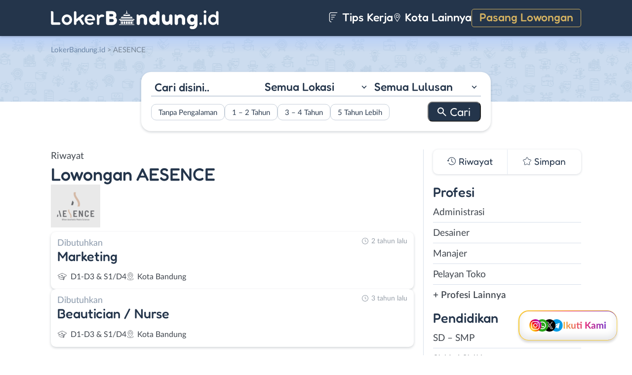

--- FILE ---
content_type: text/html; charset=UTF-8
request_url: https://www.lokerbandung.id/perusahaan/aesence/
body_size: 10531
content:
<!DOCTYPE html>
<html lang="en">
<head>
<meta http-equiv="content-type" content="text/html; charset=UTF-8"/>
<meta http-equiv="X-UA-Compatible" content="IE=edge">
<meta name="viewport" content="width=device-width, initial-scale=1.0">
<meta name="theme-color" content="#24354B">
<meta name='robots' content='index, follow, max-image-preview:large, max-snippet:-1, max-video-preview:-1'/>
<style>img:is([sizes="auto" i], [sizes^="auto," i]){contain-intrinsic-size:3000px 1500px}</style>
<title>Riwayat Lowongan Kerja Perusahaan AESENCE - LokerBandung.id</title>
<meta name="description" content="Daftar riwayat lowongan kerja perusahaan AESENCE yang pernah dipasang di LokerBandung.id ."/>
<link rel="canonical" href="https://www.lokerbandung.id/perusahaan/aesence/"/>
<meta property="og:locale" content="id_ID"/>
<meta property="og:type" content="article"/>
<meta property="og:title" content="Riwayat Lowongan Kerja Perusahaan AESENCE - LokerBandung.id"/>
<meta property="og:description" content="Daftar riwayat lowongan kerja perusahaan AESENCE yang pernah dipasang di LokerBandung.id ."/>
<meta property="og:url" content="https://www.lokerbandung.id/perusahaan/aesence/"/>
<meta property="og:site_name" content="LokerBandung.id"/>
<meta name="twitter:card" content="summary_large_image"/>
<meta name="twitter:site" content="@lokerbandungid"/>
<script type="application/ld+json" class="yoast-schema-graph">{"@context":"https://schema.org","@graph":[{"@type":"CollectionPage","@id":"https://www.lokerbandung.id/perusahaan/aesence/","url":"https://www.lokerbandung.id/perusahaan/aesence/","name":"Riwayat Lowongan Kerja Perusahaan AESENCE - LokerBandung.id","isPartOf":{"@id":"https://www.lokerbandung.id/#website"},"primaryImageOfPage":{"@id":"https://www.lokerbandung.id/perusahaan/aesence/#primaryimage"},"image":{"@id":"https://www.lokerbandung.id/perusahaan/aesence/#primaryimage"},"thumbnailUrl":"https://www.lokerbandung.id/wp-content/uploads/2024/07/AESENCE-banner_01.png","description":"Daftar riwayat lowongan kerja perusahaan AESENCE yang pernah dipasang di LokerBandung.id .","breadcrumb":{"@id":"https://www.lokerbandung.id/perusahaan/aesence/#breadcrumb"},"inLanguage":"id-ID"},{"@type":"ImageObject","inLanguage":"id-ID","@id":"https://www.lokerbandung.id/perusahaan/aesence/#primaryimage","url":"https://www.lokerbandung.id/wp-content/uploads/2024/07/AESENCE-banner_01.png","contentUrl":"https://www.lokerbandung.id/wp-content/uploads/2024/07/AESENCE-banner_01.png","width":800,"height":800,"caption":"AESENCE Banner 01"},{"@type":"BreadcrumbList","@id":"https://www.lokerbandung.id/perusahaan/aesence/#breadcrumb","itemListElement":[{"@type":"ListItem","position":1,"name":"Home","item":"https://www.lokerbandung.id/"},{"@type":"ListItem","position":2,"name":"AESENCE"}]},{"@type":"WebSite","@id":"https://www.lokerbandung.id/#website","url":"https://www.lokerbandung.id/","name":"LokerBandung.id","description":"Loker Bandung ID adalah platform informasi lowongan kerja Bandung terbaru. Lihat informasi pekerjaan terbaru di Bandung Raya untuk SMA/SMK, D3, S1.","publisher":{"@id":"https://www.lokerbandung.id/#organization"},"potentialAction":[{"@type":"SearchAction","target":{"@type":"EntryPoint","urlTemplate":"https://www.lokerbandung.id/?s={search_term_string}"},"query-input":{"@type":"PropertyValueSpecification","valueRequired":true,"valueName":"search_term_string"}}],"inLanguage":"id-ID"},{"@type":"Organization","@id":"https://www.lokerbandung.id/#organization","name":"Loker Bandung ID","url":"https://www.lokerbandung.id/","logo":{"@type":"ImageObject","inLanguage":"id-ID","@id":"https://www.lokerbandung.id/#/schema/logo/image/","url":"https://www.lokerbandung.id/wp-content/uploads/2021/01/loker-bandung.png","contentUrl":"https://www.lokerbandung.id/wp-content/uploads/2021/01/loker-bandung.png","width":512,"height":512,"caption":"Loker Bandung ID"},"image":{"@id":"https://www.lokerbandung.id/#/schema/logo/image/"},"sameAs":["https://www.facebook.com/lokerbandung.fb","https://x.com/lokerbandungid","https://www.instagram.com/lokerbandung.id/","https://www.linkedin.com/company/lokerbandungid"]}]}</script>
<link rel="manifest" href="/wp-json/pwa-for-wp/v2/pwa-manifest-json">
<link rel="apple-touch-icon" sizes="512x512" href="https://www.lokerbandung.id/wp-content/themes/loker-v2/assets/img/app/icon/bandung/LokerBandung.id-512-Icon.png">
<link rel="apple-touch-icon-precomposed" sizes="192x192" href="https://www.lokerbandung.id/wp-content/themes/loker-v2/assets/img/app/icon/bandung/LokerBandung.id-192-Icon.png">
<link rel="alternate" type="application/rss+xml" title="LokerBandung.id &raquo; Feed" href="https://www.lokerbandung.id/feed/"/>
<link rel="alternate" type="application/rss+xml" title="LokerBandung.id &raquo; Umpan Komentar" href="https://www.lokerbandung.id/comments/feed/"/>
<link rel="alternate" type="application/rss+xml" title="Umpan LokerBandung.id &raquo; AESENCE Perusahaan" href="https://www.lokerbandung.id/perusahaan/aesence/feed/"/>
<link rel="stylesheet" type="text/css" href="//www.lokerbandung.id/wp-content/cache/wpfc-minified/m1c5ekb2/2o24d.css" media="all"/>
<style id='classic-theme-styles-inline-css'>.wp-block-button__link{color:#fff;background-color:#32373c;border-radius:9999px;box-shadow:none;text-decoration:none;padding:calc(.667em + 2px) calc(1.333em + 2px);font-size:1.125em}.wp-block-file__button{background:#32373c;color:#fff;text-decoration:none}</style>
<style id='global-styles-inline-css'>:root{--wp--preset--aspect-ratio--square:1;--wp--preset--aspect-ratio--4-3:4/3;--wp--preset--aspect-ratio--3-4:3/4;--wp--preset--aspect-ratio--3-2:3/2;--wp--preset--aspect-ratio--2-3:2/3;--wp--preset--aspect-ratio--16-9:16/9;--wp--preset--aspect-ratio--9-16:9/16;--wp--preset--color--black:#000000;--wp--preset--color--cyan-bluish-gray:#abb8c3;--wp--preset--color--white:#ffffff;--wp--preset--color--pale-pink:#f78da7;--wp--preset--color--vivid-red:#cf2e2e;--wp--preset--color--luminous-vivid-orange:#ff6900;--wp--preset--color--luminous-vivid-amber:#fcb900;--wp--preset--color--light-green-cyan:#7bdcb5;--wp--preset--color--vivid-green-cyan:#00d084;--wp--preset--color--pale-cyan-blue:#8ed1fc;--wp--preset--color--vivid-cyan-blue:#0693e3;--wp--preset--color--vivid-purple:#9b51e0;--wp--preset--gradient--vivid-cyan-blue-to-vivid-purple:linear-gradient(135deg,rgba(6,147,227,1) 0%,rgb(155,81,224) 100%);--wp--preset--gradient--light-green-cyan-to-vivid-green-cyan:linear-gradient(135deg,rgb(122,220,180) 0%,rgb(0,208,130) 100%);--wp--preset--gradient--luminous-vivid-amber-to-luminous-vivid-orange:linear-gradient(135deg,rgba(252,185,0,1) 0%,rgba(255,105,0,1) 100%);--wp--preset--gradient--luminous-vivid-orange-to-vivid-red:linear-gradient(135deg,rgba(255,105,0,1) 0%,rgb(207,46,46) 100%);--wp--preset--gradient--very-light-gray-to-cyan-bluish-gray:linear-gradient(135deg,rgb(238,238,238) 0%,rgb(169,184,195) 100%);--wp--preset--gradient--cool-to-warm-spectrum:linear-gradient(135deg,rgb(74,234,220) 0%,rgb(151,120,209) 20%,rgb(207,42,186) 40%,rgb(238,44,130) 60%,rgb(251,105,98) 80%,rgb(254,248,76) 100%);--wp--preset--gradient--blush-light-purple:linear-gradient(135deg,rgb(255,206,236) 0%,rgb(152,150,240) 100%);--wp--preset--gradient--blush-bordeaux:linear-gradient(135deg,rgb(254,205,165) 0%,rgb(254,45,45) 50%,rgb(107,0,62) 100%);--wp--preset--gradient--luminous-dusk:linear-gradient(135deg,rgb(255,203,112) 0%,rgb(199,81,192) 50%,rgb(65,88,208) 100%);--wp--preset--gradient--pale-ocean:linear-gradient(135deg,rgb(255,245,203) 0%,rgb(182,227,212) 50%,rgb(51,167,181) 100%);--wp--preset--gradient--electric-grass:linear-gradient(135deg,rgb(202,248,128) 0%,rgb(113,206,126) 100%);--wp--preset--gradient--midnight:linear-gradient(135deg,rgb(2,3,129) 0%,rgb(40,116,252) 100%);--wp--preset--font-size--small:13px;--wp--preset--font-size--medium:20px;--wp--preset--font-size--large:36px;--wp--preset--font-size--x-large:42px;--wp--preset--spacing--20:0.44rem;--wp--preset--spacing--30:0.67rem;--wp--preset--spacing--40:1rem;--wp--preset--spacing--50:1.5rem;--wp--preset--spacing--60:2.25rem;--wp--preset--spacing--70:3.38rem;--wp--preset--spacing--80:5.06rem;--wp--preset--shadow--natural:6px 6px 9px rgba(0, 0, 0, 0.2);--wp--preset--shadow--deep:12px 12px 50px rgba(0, 0, 0, 0.4);--wp--preset--shadow--sharp:6px 6px 0px rgba(0, 0, 0, 0.2);--wp--preset--shadow--outlined:6px 6px 0px -3px rgba(255, 255, 255, 1), 6px 6px rgba(0, 0, 0, 1);--wp--preset--shadow--crisp:6px 6px 0px rgba(0, 0, 0, 1);}:where(.is-layout-flex){gap:0.5em;}:where(.is-layout-grid){gap:0.5em;}body .is-layout-flex{display:flex;}.is-layout-flex{flex-wrap:wrap;align-items:center;}.is-layout-flex > :is(*, div){margin:0;}body .is-layout-grid{display:grid;}.is-layout-grid > :is(*, div){margin:0;}:where(.wp-block-columns.is-layout-flex){gap:2em;}:where(.wp-block-columns.is-layout-grid){gap:2em;}:where(.wp-block-post-template.is-layout-flex){gap:1.25em;}:where(.wp-block-post-template.is-layout-grid){gap:1.25em;}.has-black-color{color:var(--wp--preset--color--black) !important;}.has-cyan-bluish-gray-color{color:var(--wp--preset--color--cyan-bluish-gray) !important;}.has-white-color{color:var(--wp--preset--color--white) !important;}.has-pale-pink-color{color:var(--wp--preset--color--pale-pink) !important;}.has-vivid-red-color{color:var(--wp--preset--color--vivid-red) !important;}.has-luminous-vivid-orange-color{color:var(--wp--preset--color--luminous-vivid-orange) !important;}.has-luminous-vivid-amber-color{color:var(--wp--preset--color--luminous-vivid-amber) !important;}.has-light-green-cyan-color{color:var(--wp--preset--color--light-green-cyan) !important;}.has-vivid-green-cyan-color{color:var(--wp--preset--color--vivid-green-cyan) !important;}.has-pale-cyan-blue-color{color:var(--wp--preset--color--pale-cyan-blue) !important;}.has-vivid-cyan-blue-color{color:var(--wp--preset--color--vivid-cyan-blue) !important;}.has-vivid-purple-color{color:var(--wp--preset--color--vivid-purple) !important;}.has-black-background-color{background-color:var(--wp--preset--color--black) !important;}.has-cyan-bluish-gray-background-color{background-color:var(--wp--preset--color--cyan-bluish-gray) !important;}.has-white-background-color{background-color:var(--wp--preset--color--white) !important;}.has-pale-pink-background-color{background-color:var(--wp--preset--color--pale-pink) !important;}.has-vivid-red-background-color{background-color:var(--wp--preset--color--vivid-red) !important;}.has-luminous-vivid-orange-background-color{background-color:var(--wp--preset--color--luminous-vivid-orange) !important;}.has-luminous-vivid-amber-background-color{background-color:var(--wp--preset--color--luminous-vivid-amber) !important;}.has-light-green-cyan-background-color{background-color:var(--wp--preset--color--light-green-cyan) !important;}.has-vivid-green-cyan-background-color{background-color:var(--wp--preset--color--vivid-green-cyan) !important;}.has-pale-cyan-blue-background-color{background-color:var(--wp--preset--color--pale-cyan-blue) !important;}.has-vivid-cyan-blue-background-color{background-color:var(--wp--preset--color--vivid-cyan-blue) !important;}.has-vivid-purple-background-color{background-color:var(--wp--preset--color--vivid-purple) !important;}.has-black-border-color{border-color:var(--wp--preset--color--black) !important;}.has-cyan-bluish-gray-border-color{border-color:var(--wp--preset--color--cyan-bluish-gray) !important;}.has-white-border-color{border-color:var(--wp--preset--color--white) !important;}.has-pale-pink-border-color{border-color:var(--wp--preset--color--pale-pink) !important;}.has-vivid-red-border-color{border-color:var(--wp--preset--color--vivid-red) !important;}.has-luminous-vivid-orange-border-color{border-color:var(--wp--preset--color--luminous-vivid-orange) !important;}.has-luminous-vivid-amber-border-color{border-color:var(--wp--preset--color--luminous-vivid-amber) !important;}.has-light-green-cyan-border-color{border-color:var(--wp--preset--color--light-green-cyan) !important;}.has-vivid-green-cyan-border-color{border-color:var(--wp--preset--color--vivid-green-cyan) !important;}.has-pale-cyan-blue-border-color{border-color:var(--wp--preset--color--pale-cyan-blue) !important;}.has-vivid-cyan-blue-border-color{border-color:var(--wp--preset--color--vivid-cyan-blue) !important;}.has-vivid-purple-border-color{border-color:var(--wp--preset--color--vivid-purple) !important;}.has-vivid-cyan-blue-to-vivid-purple-gradient-background{background:var(--wp--preset--gradient--vivid-cyan-blue-to-vivid-purple) !important;}.has-light-green-cyan-to-vivid-green-cyan-gradient-background{background:var(--wp--preset--gradient--light-green-cyan-to-vivid-green-cyan) !important;}.has-luminous-vivid-amber-to-luminous-vivid-orange-gradient-background{background:var(--wp--preset--gradient--luminous-vivid-amber-to-luminous-vivid-orange) !important;}.has-luminous-vivid-orange-to-vivid-red-gradient-background{background:var(--wp--preset--gradient--luminous-vivid-orange-to-vivid-red) !important;}.has-very-light-gray-to-cyan-bluish-gray-gradient-background{background:var(--wp--preset--gradient--very-light-gray-to-cyan-bluish-gray) !important;}.has-cool-to-warm-spectrum-gradient-background{background:var(--wp--preset--gradient--cool-to-warm-spectrum) !important;}.has-blush-light-purple-gradient-background{background:var(--wp--preset--gradient--blush-light-purple) !important;}.has-blush-bordeaux-gradient-background{background:var(--wp--preset--gradient--blush-bordeaux) !important;}.has-luminous-dusk-gradient-background{background:var(--wp--preset--gradient--luminous-dusk) !important;}.has-pale-ocean-gradient-background{background:var(--wp--preset--gradient--pale-ocean) !important;}.has-electric-grass-gradient-background{background:var(--wp--preset--gradient--electric-grass) !important;}.has-midnight-gradient-background{background:var(--wp--preset--gradient--midnight) !important;}.has-small-font-size{font-size:var(--wp--preset--font-size--small) !important;}.has-medium-font-size{font-size:var(--wp--preset--font-size--medium) !important;}.has-large-font-size{font-size:var(--wp--preset--font-size--large) !important;}.has-x-large-font-size{font-size:var(--wp--preset--font-size--x-large) !important;}:where(.wp-block-post-template.is-layout-flex){gap:1.25em;}:where(.wp-block-post-template.is-layout-grid){gap:1.25em;}:where(.wp-block-columns.is-layout-flex){gap:2em;}:where(.wp-block-columns.is-layout-grid){gap:2em;}:root :where(.wp-block-pullquote){font-size:1.5em;line-height:1.6;}</style>
<link rel="stylesheet" type="text/css" href="//www.lokerbandung.id/wp-content/cache/wpfc-minified/lxu2v3g8/2o24d.css" media="all"/>
<link rel="https://api.w.org/" href="https://www.lokerbandung.id/wp-json/"/><link rel="alternate" title="JSON" type="application/json" href="https://www.lokerbandung.id/wp-json/wp/v2/perusahaan/3496"/><link rel="EditURI" type="application/rsd+xml" title="RSD" href="https://www.lokerbandung.id/xmlrpc.php?rsd"/>
<meta name="generator" content="WordPress 6.8.3"/>
<style>.recentcomments a{display:inline !important;padding:0 !important;margin:0 !important;}</style><link rel="icon" href="https://www.lokerbandung.id/wp-content/uploads/2021/01/cropped-loker-bandung-icon-150x150.png" sizes="32x32"/>
<link rel="icon" href="https://www.lokerbandung.id/wp-content/uploads/2021/01/cropped-loker-bandung-icon-300x300.png" sizes="192x192"/>
<meta name="msapplication-TileImage" content="https://www.lokerbandung.id/wp-content/uploads/2021/01/cropped-loker-bandung-icon-300x300.png"/>
<meta name="pwaforwp" content="wordpress-plugin"/>
<meta name="theme-color" content="#24354B">
<meta name="apple-mobile-web-app-title" content="Loker Bandung">
<meta name="application-name" content="Loker Bandung">
<meta name="apple-mobile-web-app-capable" content="yes">
<meta name="apple-mobile-web-app-status-bar-style" content="default">
<meta name="mobile-web-app-capable" content="yes">
<meta name="apple-touch-fullscreen" content="yes">
<link rel="apple-touch-icon" sizes="192x192" href="https://www.lokerbandung.id/wp-content/themes/loker-v2/assets/img/app/icon/bandung/LokerBandung.id-192-Icon.png">
<link rel="apple-touch-icon" sizes="512x512" href="https://www.lokerbandung.id/wp-content/themes/loker-v2/assets/img/app/splash-screen/LokerBandung.id-Splash-Screen-512.png">
</head>
<body class="tax-perusahaan term-aesence term-3496 wp-theme-loker-v2">
<header>
<div class="inner">
<div id="logo" class="bandung"> <a href="https://www.lokerbandung.id/" data-wpel-link="internal"> <img src="https://www.lokerbandung.id/wp-content/themes/loker-v2/assets/img/logo/header/loker-bandung.svg" alt="Loker Bandung - Lowongan Kerja Bandung"> </a></div><div id="main-menu">
<div class="menu-main-menu-container"><ul id="menu-main-menu" class="menu"><li id="menu-item-5" class="artikel menu-item menu-item-type-custom menu-item-object-custom menu-item-5"><a href="https://www.lokerbandung.id/artikel/" data-wpel-link="internal"><i></i> Tips Kerja</a></li> <li id="menu-item-12207" class="kota-lain menu-item menu-item-type-custom menu-item-object-custom menu-item-12207"><a href="#"><span class="link"><i></i> Kota Lainnya</span></a></li> <li id="menu-item-7" class="pasang-lowongan menu-item menu-item-type-custom menu-item-object-custom menu-item-7"><a rel="nofollow" href="https://www.lokerbandung.id/pasang/" data-wpel-link="internal">Pasang Lowongan</a></li> </ul></div></div><div class="mobile-menu"> <span></span> <span></span> <span></span> <span></span></div></div></header>
<main>
<div id="hero">
<div class="inner">
<div class="breadcumbs-container">
<div class="breadcrumbs" typeof="BreadcrumbList" vocab="http://schema.org/"> <span property="itemListElement" typeof="ListItem"><a property="item" typeof="WebPage" title="Loker Bandung" href="https://www.lokerbandung.id" class="home" data-wpel-link="internal"><span property="name">LokerBandung.id</span></a><meta property="position" content="1"></span> &gt; <span property="itemListElement" typeof="ListItem"><span property="name">AESENCE</span><meta property="position" content="2"></span></div></div><div id="search-block"> <form data-sf-form-id='249' data-is-rtl='0' data-maintain-state='' data-results-url='https://www.lokerbandung.id/?sfid=249' data-ajax-form-url='https://www.lokerbandung.id/?sfid=249&amp;sf_action=get_data&amp;sf_data=form' data-display-result-method='archive' data-use-history-api='1' data-template-loaded='0' data-lang-code='id' data-ajax='0' data-init-paged='1' data-auto-update='' action='https://www.lokerbandung.id/?sfid=249' method='post' class='searchandfilter' id='search-filter-form-249' autocomplete='off' data-instance-count='1'><ul><li class="sf-field-search" data-sf-field-name="search" data-sf-field-type="search" data-sf-field-input-type=""> <label> <input placeholder="Cari disini.." name="_sf_search[]" class="sf-input-text" type="text" value="" title=""></label> </li><li class="sf-field-taxonomy-lokasi" data-sf-field-name="_sft_lokasi" data-sf-field-type="taxonomy" data-sf-field-input-type="select"> <label> <select name="_sft_lokasi[]" class="sf-input-select" title=""> <option class="sf-level-0 sf-item-0 sf-option-active" selected="selected" data-sf-count="0" data-sf-depth="0" value="">Semua Lokasi</option> <option class="sf-level-0 sf-item-10" data-sf-count="9703" data-sf-depth="0" value="kota-bandung">Kota Bandung</option> <option class="sf-level-0 sf-item-11" data-sf-count="1302" data-sf-depth="0" value="kabupaten-bandung">Kab. Bandung</option> <option class="sf-level-0 sf-item-12" data-sf-count="768" data-sf-depth="0" value="bandung-barat">Bandung Barat</option> <option class="sf-level-0 sf-item-13" data-sf-count="897" data-sf-depth="0" value="cimahi">Cimahi</option> <option class="sf-level-0 sf-item-14" data-sf-count="447" data-sf-depth="0" value="sumedang">Sumedang</option> <option class="sf-level-0 sf-item-153" data-sf-count="683" data-sf-depth="0" value="luar-bandung-raya">Luar Bandung Raya</option> <option class="sf-level-0 sf-item-4786" data-sf-count="85" data-sf-depth="0" value="bebas-remote-work">Bebas (Remote Work)</option> </select></label> </li><li class="sf-field-taxonomy-pendidikan" data-sf-field-name="_sft_pendidikan" data-sf-field-type="taxonomy" data-sf-field-input-type="select"> <label> <select name="_sft_pendidikan[]" class="sf-input-select" title=""> <option class="sf-level-0 sf-item-0 sf-option-active" selected="selected" data-sf-count="0" data-sf-depth="0" value="">Semua Lulusan</option> <option class="sf-level-0 sf-item-100" data-sf-count="396" data-sf-depth="0" value="sd-smp">SD &#8211; SMP</option> <option class="sf-level-0 sf-item-101" data-sf-count="9262" data-sf-depth="0" value="sma-smk">SMA / SMK</option> <option class="sf-level-0 sf-item-102" data-sf-count="4850" data-sf-depth="0" value="d1-d3">D1 &#8211; D3</option> <option class="sf-level-0 sf-item-103" data-sf-count="5479" data-sf-depth="0" value="s1-d4">S1 / D4</option> <option class="sf-level-0 sf-item-263" data-sf-count="129" data-sf-depth="0" value="s2-profesi">S2 / Profesi</option> <option class="sf-level-0 sf-item-5386" data-sf-count="635" data-sf-depth="0" value="s1">S1</option> </select></label> </li><li class="sf-field-taxonomy-pengalaman-kerja" data-sf-field-name="_sft_pengalaman-kerja" data-sf-field-type="taxonomy" data-sf-field-input-type="checkbox"> <ul data-operator="or"> <li class="sf-level-0 sf-item-5334" data-sf-count="1883" data-sf-depth="0"><input class="sf-input-checkbox" type="checkbox" value="tanpa-pengalaman" name="_sft_pengalaman-kerja[]" id="sf-input-fc84ea250b89b4c8b0dd930081f7119b"><label class="sf-label-checkbox" for="sf-input-fc84ea250b89b4c8b0dd930081f7119b">Tanpa Pengalaman</label></li><li class="sf-level-0 sf-item-5335" data-sf-count="2823" data-sf-depth="0"><input class="sf-input-checkbox" type="checkbox" value="1-2-tahun" name="_sft_pengalaman-kerja[]" id="sf-input-be63f1d6abb9c460e69bb317fd129bff"><label class="sf-label-checkbox" for="sf-input-be63f1d6abb9c460e69bb317fd129bff">1 &#8211; 2 Tahun</label></li><li class="sf-level-0 sf-item-5336" data-sf-count="288" data-sf-depth="0"><input class="sf-input-checkbox" type="checkbox" value="3-4-tahun" name="_sft_pengalaman-kerja[]" id="sf-input-8063e5b913b643614f3ea037e8331ead"><label class="sf-label-checkbox" for="sf-input-8063e5b913b643614f3ea037e8331ead">3 &#8211; 4 Tahun</label></li><li class="sf-level-0 sf-item-5337" data-sf-count="57" data-sf-depth="0"><input class="sf-input-checkbox" type="checkbox" value="5-tahun-lebih" name="_sft_pengalaman-kerja[]" id="sf-input-a871d5aae10504dc66eec08b8c902f65"><label class="sf-label-checkbox" for="sf-input-a871d5aae10504dc66eec08b8c902f65">5 Tahun Lebih</label></li> </ul> </li><li class="sf-field-submit" data-sf-field-name="submit" data-sf-field-type="submit" data-sf-field-input-type=""><input type="submit" name="_sf_submit" value="Cari"></li></ul></form></div></div></div><div id="loker-container">
<div id="loker-archive">
<div class="company-info">
<div class="heading"> <span class="sub-heading">Riwayat </span> <h1><span class="sub-heading">Lowongan</span> <span class="main-heading">AESENCE</span></h1></div><div class="img-perusahaan"> <img width="100" height="87" src="https://www.lokerbandung.id/wp-content/uploads/2024/07/Lowongan-Kerja-di-AESENCE-100x87.png" class="attachment-thumb100 size-thumb100" alt="Loker AESENCE" decoding="async"/></div></div><div class="loker-list">
<div class="loker-item hoverable">
<a href="https://www.lokerbandung.id/lowongan/marketing-di-aesence/" target="_blank" title="Lowongan Kerja Marketing di AESENCE - Bandung" data-wpel-link="internal">
<div class="loker-right">
<div class="bth">Dibutuhkan</div><h3>Marketing                                    </h3>
<ul class="row-2">
<li class="pendidikan">D1-D3 & S1/D4</li>
<li class="lokasi">Kota Bandung</li>
</ul>
<div class="waktu">2 tahun lalu</div></div></a></div><div class="loker-item hoverable">
<a href="https://www.lokerbandung.id/lowongan/beautician-nurse-di-aesence/" target="_blank" title="Lowongan Kerja Beautician / Nurse di AESENCE - Bandung" data-wpel-link="internal">
<div class="loker-right">
<div class="bth">Dibutuhkan</div><h3>Beautician / Nurse                                    </h3>
<ul class="row-2">
<li class="pendidikan">D1-D3 & S1/D4</li>
<li class="lokasi">Kota Bandung</li>
</ul>
<div class="waktu">3 tahun lalu</div></div></a></div></div><div class="page-load-status"> <span class="infinite-scroll-request"></span></div><div class="navigation">
<div class="left"></div><div class="right"></div></div></div><div id="sidebar"><div id="search-widget" class="scroll"></div><div id="lokerHistory-block"> <ul> <li class="riwayat">Riwayat</li> <li class="simpan">Simpan</li> </ul></div><div id="catMenu-block">
<h4 class="active">Profesi</h4>
<div class="menu-list active">
<div class="menu-menu-profesi-container"><ul id="menu-menu-profesi" class="menu"><li id="menu-item-2161" class="menu-item menu-item-type-taxonomy menu-item-object-profesi menu-item-2161"><a href="https://www.lokerbandung.id/profesi/administrasi/" data-wpel-link="internal">Administrasi</a></li> <li id="menu-item-2162" class="menu-item menu-item-type-taxonomy menu-item-object-profesi menu-item-2162"><a href="https://www.lokerbandung.id/profesi/desainer/" data-wpel-link="internal">Desainer</a></li> <li id="menu-item-2163" class="menu-item menu-item-type-taxonomy menu-item-object-profesi menu-item-2163"><a href="https://www.lokerbandung.id/profesi/manajer/" data-wpel-link="internal">Manajer</a></li> <li id="menu-item-2164" class="menu-item menu-item-type-taxonomy menu-item-object-profesi menu-item-2164"><a href="https://www.lokerbandung.id/profesi/pelayan-toko/" data-wpel-link="internal">Pelayan Toko</a></li> <li id="menu-item-19" class="profesi-lain menu-item menu-item-type-custom menu-item-object-custom menu-item-19"><a href="#">+ Profesi Lainnya</a></li> </ul></div></div><h4>Pendidikan</h4>
<div class="menu-list">
<div class="menu-menu-pendidikan-container"><ul id="menu-menu-pendidikan" class="menu"><li id="menu-item-1178" class="menu-item menu-item-type-taxonomy menu-item-object-pendidikan menu-item-1178"><a href="https://www.lokerbandung.id/pendidikan/sd-smp/" title="Loker SD &#8211; SMP Bandung" data-wpel-link="internal">SD &#8211; SMP</a></li> <li id="menu-item-1177" class="menu-item menu-item-type-taxonomy menu-item-object-pendidikan menu-item-1177"><a href="https://www.lokerbandung.id/pendidikan/sma-smk/" title="Loker SMA / SMK Bandung" data-wpel-link="internal">SMA / SMK</a></li> <li id="menu-item-1175" class="menu-item menu-item-type-taxonomy menu-item-object-pendidikan menu-item-1175"><a href="https://www.lokerbandung.id/pendidikan/d1-d3/" title="Loker D1 &#8211; D3 Bandung" data-wpel-link="internal">D1 &#8211; D3</a></li> <li id="menu-item-1176" class="menu-item menu-item-type-taxonomy menu-item-object-pendidikan menu-item-1176"><a href="https://www.lokerbandung.id/pendidikan/s1-d4/" title="Loker S1 / D4 Bandung" data-wpel-link="internal">S1 / D4</a></li> <li id="menu-item-2236" class="menu-item menu-item-type-taxonomy menu-item-object-pendidikan menu-item-2236"><a href="https://www.lokerbandung.id/pendidikan/s2-profesi/" title="Loker S2 / Profesi Bandung" data-wpel-link="internal">S2 / Profesi</a></li> </ul></div></div><h4>Pengalaman</h4>
<div class="menu-list">
<div class="menu-pengalaman-kerja-container"><ul id="menu-pengalaman-kerja" class="menu"><li id="menu-item-49112" class="menu-item menu-item-type-taxonomy menu-item-object-pengalaman-kerja menu-item-49112"><a href="https://www.lokerbandung.id/pengalaman-kerja/tanpa-pengalaman/" data-wpel-link="internal">Tanpa Pengalaman</a></li> <li id="menu-item-49109" class="menu-item menu-item-type-taxonomy menu-item-object-pengalaman-kerja menu-item-49109"><a href="https://www.lokerbandung.id/pengalaman-kerja/1-2-tahun/" data-wpel-link="internal">1 &#8211; 2 Tahun</a></li> <li id="menu-item-49110" class="menu-item menu-item-type-taxonomy menu-item-object-pengalaman-kerja menu-item-49110"><a href="https://www.lokerbandung.id/pengalaman-kerja/3-4-tahun/" data-wpel-link="internal">3 &#8211; 4 Tahun</a></li> <li id="menu-item-49111" class="menu-item menu-item-type-taxonomy menu-item-object-pengalaman-kerja menu-item-49111"><a href="https://www.lokerbandung.id/pengalaman-kerja/5-tahun-lebih/" data-wpel-link="internal">5 Tahun Lebih</a></li> </ul></div></div><h4>Lokasi</h4>
<div class="menu-list">
<div class="menu-menu-lokasi-container"><ul id="menu-menu-lokasi" class="menu"><li id="menu-item-1967" class="menu-item menu-item-type-taxonomy menu-item-object-lokasi menu-item-1967"><a href="https://www.lokerbandung.id/lokasi/kota-bandung/" title="Loker Kota Bandung" data-wpel-link="internal">Kota Bandung</a></li> <li id="menu-item-1966" class="menu-item menu-item-type-taxonomy menu-item-object-lokasi menu-item-1966"><a href="https://www.lokerbandung.id/lokasi/kabupaten-bandung/" title="Loker Kabupaten Bandung" data-wpel-link="internal">Kab. Bandung</a></li> <li id="menu-item-1969" class="menu-item menu-item-type-taxonomy menu-item-object-lokasi menu-item-1969"><a href="https://www.lokerbandung.id/lokasi/bandung-barat/" title="Loker Bandung Barat" data-wpel-link="internal">Bandung Barat</a></li> <li id="menu-item-1968" class="menu-item menu-item-type-taxonomy menu-item-object-lokasi menu-item-1968"><a href="https://www.lokerbandung.id/lokasi/cimahi/" title="Loker Cimahi" data-wpel-link="internal">Cimahi</a></li> <li id="menu-item-1970" class="menu-item menu-item-type-taxonomy menu-item-object-lokasi menu-item-1970"><a href="https://www.lokerbandung.id/lokasi/sumedang/" title="Loker Sumedang" data-wpel-link="internal">Sumedang</a></li> <li id="menu-item-47697" class="lokasi-lain menu-item menu-item-type-custom menu-item-object-custom menu-item-47697"><a href="#">+ Lokasi Lainnya</a></li> </ul></div></div></div></div></div><div id="profesi-overlay">
<div class="box">
<input type="text" id="cariProfesi" placeholder="Cari disini..">
<div class="content custom-scrollbar"> <ul id="profesi-list"> <li> <a href="https://www.lokerbandung.id/profesi/administrasi" data-wpel-link="internal">Administrasi </a> </li> <li> <a href="https://www.lokerbandung.id/profesi/ahli-gizi" data-wpel-link="internal">Ahli Gizi </a> </li> <li> <a href="https://www.lokerbandung.id/profesi/ahli-kecantikan" data-wpel-link="internal">Ahli Kecantikan </a> </li> <li> <a href="https://www.lokerbandung.id/profesi/analis-peneliti" data-wpel-link="internal">Analis / Peneliti </a> </li> <li> <a href="https://www.lokerbandung.id/profesi/animator" data-wpel-link="internal">Animator </a> </li> <li> <a href="https://www.lokerbandung.id/profesi/apoteker" data-wpel-link="internal">Apoteker </a> </li> <li> <a href="https://www.lokerbandung.id/profesi/arsitek" data-wpel-link="internal">Arsitek </a> </li> <li> <a href="https://www.lokerbandung.id/profesi/asisten" data-wpel-link="internal">Asisten </a> </li> <li> <a href="https://www.lokerbandung.id/profesi/baker" data-wpel-link="internal">Baker </a> </li> <li> <a href="https://www.lokerbandung.id/profesi/barista" data-wpel-link="internal">Barista </a> </li> <li> <a href="https://www.lokerbandung.id/profesi/bartender" data-wpel-link="internal">Bartender </a> </li> <li> <a href="https://www.lokerbandung.id/profesi/bidan" data-wpel-link="internal">Bidan </a> </li> <li> <a href="https://www.lokerbandung.id/profesi/desainer" data-wpel-link="internal">Desainer </a> </li> <li> <a href="https://www.lokerbandung.id/profesi/distributor" data-wpel-link="internal">Distributor </a> </li> <li> <a href="https://www.lokerbandung.id/profesi/dokter" data-wpel-link="internal">Dokter </a> </li> <li> <a href="https://www.lokerbandung.id/profesi/dokter-hewan" data-wpel-link="internal">Dokter Hewan </a> </li> <li> <a href="https://www.lokerbandung.id/profesi/fasilitator" data-wpel-link="internal">Fasilitator </a> </li> <li> <a href="https://www.lokerbandung.id/profesi/fotografer" data-wpel-link="internal">Fotografer </a> </li> <li> <a href="https://www.lokerbandung.id/profesi/helper" data-wpel-link="internal">Helper </a> </li> <li> <a href="https://www.lokerbandung.id/profesi/it-programmer" data-wpel-link="internal">IT / Programmer </a> </li> <li> <a href="https://www.lokerbandung.id/profesi/karyawan-cuci" data-wpel-link="internal">Karyawan Cuci </a> </li> <li> <a href="https://www.lokerbandung.id/profesi/karyawan-laundry" data-wpel-link="internal">Karyawan Laundry </a> </li> <li> <a href="https://www.lokerbandung.id/profesi/kasir" data-wpel-link="internal">Kasir </a> </li> <li> <a href="https://www.lokerbandung.id/profesi/koki" data-wpel-link="internal">Koki </a> </li> <li> <a href="https://www.lokerbandung.id/profesi/konsultan" data-wpel-link="internal">Konsultan </a> </li> <li> <a href="https://www.lokerbandung.id/profesi/konten-kreator" data-wpel-link="internal">Konten Kreator </a> </li> <li> <a href="https://www.lokerbandung.id/profesi/kurir" data-wpel-link="internal">Kurir </a> </li> <li> <a href="https://www.lokerbandung.id/profesi/leader" data-wpel-link="internal">Leader </a> </li> <li> <a href="https://www.lokerbandung.id/profesi/management-trainee" data-wpel-link="internal">Management Trainee (MT) </a> </li> <li> <a href="https://www.lokerbandung.id/profesi/manajer" data-wpel-link="internal">Manajer </a> </li> <li> <a href="https://www.lokerbandung.id/profesi/marketing" data-wpel-link="internal">Marketing </a> </li> <li> <a href="https://www.lokerbandung.id/profesi/mekanik-montir" data-wpel-link="internal">Mekanik / Montir </a> </li> <li> <a href="https://www.lokerbandung.id/profesi/merchandiser" data-wpel-link="internal">Merchandiser </a> </li> <li> <a href="https://www.lokerbandung.id/profesi/model" data-wpel-link="internal">Model </a> </li> <li> <a href="https://www.lokerbandung.id/profesi/operator-mesin" data-wpel-link="internal">Operator Mesin </a> </li> <li> <a href="https://www.lokerbandung.id/profesi/pelatih" data-wpel-link="internal">Pelatih </a> </li> <li> <a href="https://www.lokerbandung.id/profesi/pelayan-restoran" data-wpel-link="internal">Pelayan Restoran </a> </li> <li> <a href="https://www.lokerbandung.id/profesi/pelayan-toko" data-wpel-link="internal">Pelayan Toko </a> </li> <li> <a href="https://www.lokerbandung.id/profesi/pelayanan-pelanggan" data-wpel-link="internal">Pelayanan Pelanggan </a> </li> <li> <a href="https://www.lokerbandung.id/profesi/pemandu-wisata" data-wpel-link="internal">Pemandu Wisata </a> </li> <li> <a href="https://www.lokerbandung.id/profesi/pembantu-rumah-tangga" data-wpel-link="internal">Pembantu Rumah Tangga </a> </li> <li> <a href="https://www.lokerbandung.id/profesi/pembawa-acara" data-wpel-link="internal">Pembawa Acara </a> </li> <li> <a href="https://www.lokerbandung.id/profesi/penerjemah" data-wpel-link="internal">Penerjemah </a> </li> <li> <a href="https://www.lokerbandung.id/profesi/pengasuh-anak-bayi" data-wpel-link="internal">Pengasuh Anak / Bayi </a> </li> <li> <a href="https://www.lokerbandung.id/profesi/penjahit" data-wpel-link="internal">Penjahit </a> </li> <li> <a href="https://www.lokerbandung.id/profesi/penulis" data-wpel-link="internal">Penulis </a> </li> <li> <a href="https://www.lokerbandung.id/profesi/penyunting-foto-video" data-wpel-link="internal">Penyunting Foto / Video </a> </li> <li> <a href="https://www.lokerbandung.id/profesi/perawat" data-wpel-link="internal">Perawat </a> </li> <li> <a href="https://www.lokerbandung.id/profesi/periklanan" data-wpel-link="internal">Periklanan </a> </li> <li> <a href="https://www.lokerbandung.id/profesi/person-in-charge-pic" data-wpel-link="internal">Person in Charge (PIC) </a> </li> <li> <a href="https://www.lokerbandung.id/profesi/pertanian-perikanan" data-wpel-link="internal">Pertanian / Perikanan </a> </li> <li> <a href="https://www.lokerbandung.id/profesi/petugas-keamanan" data-wpel-link="internal">Petugas Keamanan </a> </li> <li> <a href="https://www.lokerbandung.id/profesi/petugas-kebersihan" data-wpel-link="internal">Petugas Kebersihan </a> </li> <li> <a href="https://www.lokerbandung.id/profesi/pramugari" data-wpel-link="internal">Pramugari </a> </li> <li> <a href="https://www.lokerbandung.id/profesi/psikolog" data-wpel-link="internal">Psikolog </a> </li> <li> <a href="https://www.lokerbandung.id/profesi/pustakawan" data-wpel-link="internal">Pustakawan </a> </li> <li> <a href="https://www.lokerbandung.id/profesi/radiografer" data-wpel-link="internal">Radiografer </a> </li> <li> <a href="https://www.lokerbandung.id/profesi/sales" data-wpel-link="internal">Sales </a> </li> <li> <a href="https://www.lokerbandung.id/profesi/sekertaris" data-wpel-link="internal">Sekertaris </a> </li> <li> <a href="https://www.lokerbandung.id/profesi/seniman" data-wpel-link="internal">Seniman </a> </li> <li> <a href="https://www.lokerbandung.id/profesi/social-media-officer" data-wpel-link="internal">Social Media Officer </a> </li> <li> <a href="https://www.lokerbandung.id/profesi/sopir-pengemudi" data-wpel-link="internal">Sopir / Pengemudi </a> </li> <li> <a href="https://www.lokerbandung.id/profesi/sponsorship-fundraiser" data-wpel-link="internal">Sponsorship / Fundraiser </a> </li> <li> <a href="https://www.lokerbandung.id/profesi/staf-dapur" data-wpel-link="internal">Staf Dapur </a> </li> <li> <a href="https://www.lokerbandung.id/profesi/staf-entri-data" data-wpel-link="internal">Staf Entri Data </a> </li> <li> <a href="https://www.lokerbandung.id/profesi/staf-event" data-wpel-link="internal">Staf Event </a> </li> <li> <a href="https://www.lokerbandung.id/profesi/staf-exim" data-wpel-link="internal">Staf Exim </a> </li> <li> <a href="https://www.lokerbandung.id/profesi/staf-gudang" data-wpel-link="internal">Staf Gudang </a> </li> <li> <a href="https://www.lokerbandung.id/profesi/staf-hotel" data-wpel-link="internal">Staf Hotel </a> </li> <li> <a href="https://www.lokerbandung.id/profesi/staf-hrd" data-wpel-link="internal">Staf HRD </a> </li> <li> <a href="https://www.lokerbandung.id/profesi/staf-hubungan-luar" data-wpel-link="internal">Staf Hubungan Luar </a> </li> <li> <a href="https://www.lokerbandung.id/profesi/staf-hukum" data-wpel-link="internal">Staf Hukum </a> </li> <li> <a href="https://www.lokerbandung.id/profesi/staf-infrastruktur" data-wpel-link="internal">Staf Infrastruktur </a> </li> <li> <a href="https://www.lokerbandung.id/profesi/staf-k3" data-wpel-link="internal">Staf K3 </a> </li> <li> <a href="https://www.lokerbandung.id/profesi/staf-keuangan" data-wpel-link="internal">Staf Keuangan </a> </li> <li> <a href="https://www.lokerbandung.id/profesi/staf-kreasi" data-wpel-link="internal">Staf Kreasi </a> </li> <li> <a href="https://www.lokerbandung.id/profesi/staf-lapangan-site-engineer" data-wpel-link="internal">Staf Lapangan / Site Engineer </a> </li> <li> <a href="https://www.lokerbandung.id/profesi/staf-logistik" data-wpel-link="internal">Staf Logistik </a> </li> <li> <a href="https://www.lokerbandung.id/profesi/staf-operasional" data-wpel-link="internal">Staf Operasional </a> </li> <li> <a href="https://www.lokerbandung.id/profesi/staf-packaging-finishing" data-wpel-link="internal">Staf Packaging / Finishing </a> </li> <li> <a href="https://www.lokerbandung.id/profesi/staf-pembelian" data-wpel-link="internal">Staf Pembelian </a> </li> <li> <a href="https://www.lokerbandung.id/profesi/staf-pengembangan-bisnis" data-wpel-link="internal">Staf Pengembangan Bisnis </a> </li> <li> <a href="https://www.lokerbandung.id/profesi/staf-percetakan" data-wpel-link="internal">Staf Percetakan </a> </li> <li> <a href="https://www.lokerbandung.id/profesi/staf-perencanaan" data-wpel-link="internal">Staf Perencanaan </a> </li> <li> <a href="https://www.lokerbandung.id/profesi/staf-pet-shop" data-wpel-link="internal">Staf Pet Shop </a> </li> <li> <a href="https://www.lokerbandung.id/profesi/staf-produksi" data-wpel-link="internal">Staf Produksi </a> </li> <li> <a href="https://www.lokerbandung.id/profesi/staf-quality-control" data-wpel-link="internal">Staf Quality Control </a> </li> <li> <a href="https://www.lokerbandung.id/profesi/staf-salon" data-wpel-link="internal">Staf Salon </a> </li> <li> <a href="https://www.lokerbandung.id/profesi/staf-ticketing" data-wpel-link="internal">Staf Ticketing </a> </li> <li> <a href="https://www.lokerbandung.id/profesi/staf-umum" data-wpel-link="internal">Staf Umum </a> </li> <li> <a href="https://www.lokerbandung.id/profesi/supervisor" data-wpel-link="internal">Supervisor </a> </li> <li> <a href="https://www.lokerbandung.id/profesi/surveyor" data-wpel-link="internal">Surveyor </a> </li> <li> <a href="https://www.lokerbandung.id/profesi/teknik-sipil" data-wpel-link="internal">Teknik Sipil </a> </li> <li> <a href="https://www.lokerbandung.id/profesi/teknisi-elektronik" data-wpel-link="internal">Teknisi Elektronik </a> </li> <li> <a href="https://www.lokerbandung.id/profesi/teknisi-jaringan" data-wpel-link="internal">Teknisi Jaringan </a> </li> <li> <a href="https://www.lokerbandung.id/profesi/teknisi-las" data-wpel-link="internal">Teknisi Las </a> </li> <li> <a href="https://www.lokerbandung.id/profesi/teknisi-listrik" data-wpel-link="internal">Teknisi Listrik </a> </li> <li> <a href="https://www.lokerbandung.id/profesi/teknisi-mesin" data-wpel-link="internal">Teknisi Mesin </a> </li> <li> <a href="https://www.lokerbandung.id/profesi/tenaga-pengajar" data-wpel-link="internal">Tenaga Pengajar </a> </li> <li> <a href="https://www.lokerbandung.id/profesi/terapis" data-wpel-link="internal">Terapis </a> </li> <li> <a href="https://www.lokerbandung.id/profesi/trainer-motivator" data-wpel-link="internal">Trainer / Motivator </a> </li> <li> <a href="https://www.lokerbandung.id/profesi/tukang-bangunan" data-wpel-link="internal">Tukang Bangunan </a> </li> <li> <a href="https://www.lokerbandung.id/profesi/tukang-kayu" data-wpel-link="internal">Tukang Kayu </a> </li> <li> <a href="https://www.lokerbandung.id/profesi/tukang-kebun-kolam" data-wpel-link="internal">Tukang Kebun / Kolam </a> </li> <li> <a href="https://www.lokerbandung.id/profesi/videografer" data-wpel-link="internal">Videografer </a> </li> <li> <a href="https://www.lokerbandung.id/profesi/volunteer" data-wpel-link="internal">Volunteer </a> </li> </ul></div><div class="close"></div></div><div class="background"></div></div><div id="lokasi-overlay">
<div class="box">
<input type="text" id="cariLokasi" placeholder="Cari disini..">
<div class="content custom-scrollbar"> <ul id="lokasi-list"> <li> <a href="https://www.lokerbandung.id/lokasi/bandung-barat" data-wpel-link="internal">Bandung Barat </a> </li> <li> <a href="https://www.lokerbandung.id/lokasi/bebas-remote-work" data-wpel-link="internal">Bebas (Remote Work) </a> </li> <li> <a href="https://www.lokerbandung.id/lokasi/cimahi" data-wpel-link="internal">Cimahi </a> </li> <li> <a href="https://www.lokerbandung.id/lokasi/kabupaten-bandung" data-wpel-link="internal">Kab. Bandung </a> </li> <li> <a href="https://www.lokerbandung.id/lokasi/kota-bandung" data-wpel-link="internal">Kota Bandung </a> </li> <li> <a href="https://www.lokerbandung.id/lokasi/luar-bandung-raya" data-wpel-link="internal">Luar Bandung Raya </a> </li> <li> <a href="https://www.lokerbandung.id/lokasi/sumedang" data-wpel-link="internal">Sumedang </a> </li> </ul></div><div class="close">x</div></div><div class="background"></div></div><div id="scroll-top"></div><div id="follow-us-fly" class="flipInX">
<div class="inner"> <img src="https://www.lokerbandung.id/wp-content/themes/loker-v2/assets/img/social-media-2.svg" alt="Follow LokerBandung.id"> <span class="gradient-txt-1">Ikuti Kami</span cl></div><div id="follow-us-overlay">
<ul>
<li> <a href="https://www.instagram.com/lokerbandung.id" target="_blank" data-wpel-link="internal"> <div class="icon instagram"></div>Instagram </a> </li>
<li> <a href="https://www.lokerbandung.id/wa-channel" target="_blank" data-wpel-link="internal"> <div class="icon wa-channel"></div>WhatsApp </a> </li>
<li> <a href="https://x.com/lokerbandungid" target="_blank" data-wpel-link="external" rel="nofollow"> <div class="icon twitter"></div>X - Twitter </a> </li>
<li> <a href="https://t.me/lokerbandungid" target="_blank" data-wpel-link="external" rel="nofollow"> <div class="icon telegram"></div>Telegram </a> </li>
<li><a href="https://www.lokerbandung.id/hub" target="_blank" data-wpel-link="internal">Kanal Lainnya..</a></li>
</ul>
<div class="triangle-bg"></div></div></div><div id="footer-m-overlay"> <ul class="main"> <li class="filter" data-slug="filter">Filter</li> <li class="riwayat" data-slug="riwayat">Riwayat</li> <li class="simpan" data-slug="simpan">Simpan</li> </ul></div></main>
<footer>
<div class="inner">
<div class="left">
<a href="https://www.lokerbandung.id" data-wpel-link="internal"><img src="https://www.lokerbandung.id/wp-content/themes/loker-v2/assets/img/logo/footer/lowongan-kerja-bandung.svg" alt="Lowongan Kerja Bandung" class="footer-logo footer-logo-bandung"></a>
<div class="menu-footer-menu-container"><ul id="menu-footer-menu" class="footer-menu"><li id="menu-item-82" class="menu-item menu-item-type-custom menu-item-object-custom menu-item-82"><a rel="nofollow" href="https://www.lokerbandung.id/tentang/" data-wpel-link="internal">About Us</a></li> <li id="menu-item-83" class="menu-item menu-item-type-custom menu-item-object-custom menu-item-83"><a rel="nofollow" href="https://www.lokerbandung.id/kontak/" data-wpel-link="internal">Contact Us</a></li> <li id="menu-item-56129" class="menu-item menu-item-type-post_type menu-item-object-page menu-item-56129"><a href="https://www.lokerbandung.id/kebijakan-privasi/" data-wpel-link="internal">Kebijakan Privasi</a></li> <li id="menu-item-56130" class="menu-item menu-item-type-post_type menu-item-object-page menu-item-56130"><a href="https://www.lokerbandung.id/ketentuan-pemasangan/" data-wpel-link="internal">Ketentuan Pemasangan</a></li> </ul></div></div><div class="network-container"></div><div class="social-container">
<div class="heading">Temukan kami di</div><div class="social"> <a href="https://play.google.com/store/apps/details?id=id.lokerbandung.lowongan" target="_blank" class="playstore" data-wpel-link="external" rel="nofollow"> <img src="https://www.lokerbandung.id/wp-content/themes/loker-v2/assets/img/social/footer/playstore.svg" alt="Aplikasi LokerBandung.id"> </a> <a href="https://www.instagram.com/lokerbandung.id" target="_blank" class="instagram" data-wpel-link="internal"> <img src="https://www.lokerbandung.id/wp-content/themes/loker-v2/assets/img/social/footer/instagram.svg" alt="Instagram LokerBandung.id"> </a> <a href="https://www.lokerbandung.id/wa-channel" target="_blank" class="wa-channel" data-wpel-link="internal"> <img src="https://www.lokerbandung.id/wp-content/themes/loker-v2/assets/img/social/footer/wa-channel.svg" alt="WhatsApp Channel LokerBandung.id"> </a> <a href="https://web.facebook.com/lokerbandung.fb" target="_blank" class="facebook" data-wpel-link="external" rel="nofollow"> <img src="https://www.lokerbandung.id/wp-content/themes/loker-v2/assets/img/social/footer/facebook.svg" alt="Facebook LokerBandung.id"> </a> <a href="https://x.com/lokerbandungid" target="_blank" class="x-twitter" data-wpel-link="external" rel="nofollow"> <img src="https://www.lokerbandung.id/wp-content/themes/loker-v2/assets/img/social/footer/x-twitter.svg" alt="X - Twitter LokerBandung.id"> </a> <a href="https://www.linkedin.com/company/loker-bandung-id/" target="_blank" class="linkedin" data-wpel-link="external" rel="nofollow"> <img src="https://www.lokerbandung.id/wp-content/themes/loker-v2/assets/img/social/footer/linkedin.svg" alt="Linkedin LokerBandung.id"> </a> <a href="https://www.tiktok.com/@lokerbandungid" target="_blank" class="tiktok" data-wpel-link="external" rel="nofollow"> <img src="https://www.lokerbandung.id/wp-content/themes/loker-v2/assets/img/social/footer/tiktok.svg" alt="Tiktok LokerBandung.id"> </a> <a href="https://t.me/lokerbandungid" target="_blank" class="telegram" data-wpel-link="external" rel="nofollow"> <img src="https://www.lokerbandung.id/wp-content/themes/loker-v2/assets/img/social/footer/telegram.svg" alt="Telegram LokerBandung.id"> </a> <a href="https://www.threads.com/@lokerbandung.id" target="_blank" class="threads" data-wpel-link="internal"> <img src="https://www.lokerbandung.id/wp-content/themes/loker-v2/assets/img/social/footer/threads.svg" alt="Threads LokerBandung.id"> </a></div></div><div class="copyright">© 2026 PT Saka Cipta Swakarya (Roocket Media). All Rights Reserved.</div></div></footer>
<script id="search-filter-plugin-build-js-extra">var SF_LDATA={"ajax_url":"https:\/\/www.lokerbandung.id\/wp-admin\/admin-ajax.php","home_url":"https:\/\/www.lokerbandung.id\/","extensions":[]};</script>
<script id="favorites-js-extra">var favorites_data={"ajaxurl":"https:\/\/www.lokerbandung.id\/wp-admin\/admin-ajax.php","nonce":"6d6b63a138","favorite":"Simpan","favorited":"Hapus","includecount":"","indicate_loading":"","loading_text":"Loading","loading_image":"<span class=\"sf-icon-spinner-wrapper\"><i class=\"sf-icon-spinner\"><\/i><\/span>","loading_image_active":"<span class=\"sf-icon-spinner-wrapper active\"><i class=\"sf-icon-spinner active\"><\/i><\/span>","loading_image_preload":"","cache_enabled":"1","button_options":{"button_type":"custom","custom_colors":false,"box_shadow":false,"include_count":false,"default":{"background_default":false,"border_default":false,"text_default":false,"icon_default":false,"count_default":false},"active":{"background_active":false,"border_active":false,"text_active":false,"icon_active":false,"count_active":false}},"authentication_modal_content":"<p>Please login to add favorites.<\/p><p><a href=\"#\" data-favorites-modal-close>Dismiss this notice<\/a><\/p>","authentication_redirect":"","dev_mode":"","logged_in":"","user_id":"0","authentication_redirect_url":"https:\/\/www.lokerbandung.id\/login\/"};</script>
<script>var _paq=window._paq=window._paq||[];
_paq.push(['trackPageView']);
_paq.push(['enableLinkTracking']);
(function(){
var u="//stats.roocket.com/";
_paq.push(['setTrackerUrl', u+'matomo.php']);
_paq.push(['setSiteId', '4']);
var d=document, g=d.createElement('script'), s=d.getElementsByTagName('script')[0];
g.async=true; g.src=u+'matomo.js'; s.parentNode.insertBefore(g,s);
})();</script>
<script id="quform-js-extra">var quformL10n=[];
quformL10n={"pluginUrl":"https:\/\/www.lokerbandung.id\/wp-content\/plugins\/quform","ajaxUrl":"https:\/\/www.lokerbandung.id\/wp-admin\/admin-ajax.php","ajaxError":"Kesalahan Ajax","errorMessageTitle":"Ada masalah","removeFile":"Hapus","supportPageCaching":true};</script>
<script id="lk_main-js-extra">var lk_data={"site_area":"bandung","site_name":"LokerBandung.id","kode_unik_pembayaran":{"minimal":"300","maksimal":"399"},"home_url":"https:\/\/www.lokerbandung.id","admin_url":"https:\/\/www.lokerbandung.id\/wp-admin\/","theme_url":"https:\/\/www.lokerbandung.id\/wp-content\/themes\/loker-v2","ajax_url":"https:\/\/www.lokerbandung.id\/wp-admin\/admin-ajax.php","loker_api_url":"https:\/\/www.lokerbandung.id\/wp-json\/loker-api\/v1\/"};</script>
<script id="lvData-js-extra">var lvData={"ajaxurl":"https:\/\/www.lokerbandung.id\/wp-admin\/admin-ajax.php"};</script>
<script id="pwaforwp-js-js-extra">var pwaforwp_js_obj={"ajax_url":"https:\/\/www.lokerbandung.id\/wp-admin\/admin-ajax.php","pwa_ms_prefix":"","pwa_home_url":"https:\/\/www.lokerbandung.id\/","loader_desktop":"0","loader_mobile":"0","loader_admin":"0","user_admin":"","loader_only_pwa":"0","reset_cookies":"0","force_rememberme":"0","swipe_navigation":"0","pwa_manifest_name":"pwa-manifest.json","is_desplay":"1","visibility_excludes":[],"utm_enabled":"0","utm_details":{"utm_source":"pwa-app","utm_medium":"pwa-app","utm_campaign":"pwa-campaign","utm_term":"pwa-term","utm_content":"pwa-content"}};</script>
<script id="pwaforwp-download-js-js-extra">var pwaforwp_download_js_obj={"force_rememberme":"0"};</script>
<script>!function(e,c){e[c]=e[c]+(e[c]&&" ")+"quform-js"}(document.documentElement,"className");</script>
<script src='//www.lokerbandung.id/wp-content/cache/wpfc-minified/fhjbo2l2/2o24e.js'></script>
<script type="speculationrules">{"prefetch":[{"source":"document","where":{"and":[{"href_matches":"\/*"},{"not":{"href_matches":["\/wp-*.php","\/wp-admin\/*","\/wp-content\/uploads\/*","\/wp-content\/*","\/wp-content\/plugins\/*","\/wp-content\/themes\/loker-v2\/*","\/*\\?(.+)"]}},{"not":{"selector_matches":"a[rel~=\"nofollow\"]"}},{"not":{"selector_matches":".no-prefetch, .no-prefetch a"}}]},"eagerness":"conservative"}]}</script>
<script src='//www.lokerbandung.id/wp-content/cache/wpfc-minified/1bvip3a0/2o24d.js'></script>
<script id="jquery-ui-datepicker-js-after">jQuery(function(jQuery){jQuery.datepicker.setDefaults({"closeText":"Tutup","currentText":"Hari ini","monthNames":["Januari","Februari","Maret","April","Mei","Juni","Juli","Agustus","September","Oktober","November","Desember"],"monthNamesShort":["Jan","Feb","Mar","Apr","Mei","Jun","Jul","Agu","Sep","Okt","Nov","Des"],"nextText":"Berikut","prevText":"Sebelumnya","dayNames":["Minggu","Senin","Selasa","Rabu","Kamis","Jumat","Sabtu"],"dayNamesShort":["Ming","Sen","Sel","Rab","Kam","Jum","Sab"],"dayNamesMin":["M","S","S","R","K","J","S"],"dateFormat":"d MM yy","firstDay":1,"isRTL":false});});</script>
<script defer src='//www.lokerbandung.id/wp-content/cache/wpfc-minified/esb472e9/2o24d.js'></script>
<script defer src="https://static.cloudflareinsights.com/beacon.min.js/vcd15cbe7772f49c399c6a5babf22c1241717689176015" integrity="sha512-ZpsOmlRQV6y907TI0dKBHq9Md29nnaEIPlkf84rnaERnq6zvWvPUqr2ft8M1aS28oN72PdrCzSjY4U6VaAw1EQ==" data-cf-beacon='{"version":"2024.11.0","token":"919f3040889e4b46a432b729d16ea287","r":1,"server_timing":{"name":{"cfCacheStatus":true,"cfEdge":true,"cfExtPri":true,"cfL4":true,"cfOrigin":true,"cfSpeedBrain":true},"location_startswith":null}}' crossorigin="anonymous"></script>
</body>
</html><!-- WP Fastest Cache file was created in 0.125 seconds, on 19 January 2026 @ 5:09 pm --><!-- via php -->

--- FILE ---
content_type: image/svg+xml
request_url: https://www.lokerbandung.id/wp-content/themes/loker-v2/assets/img/lokasi.svg
body_size: -175
content:
<svg xmlns="http://www.w3.org/2000/svg" width="15" height="19" fill="none"><path stroke="#3F454D" stroke-miterlimit="10" stroke-width=".75" d="M10.137 6.995a2.637 2.637 0 1 1-5.274 0 2.637 2.637 0 0 1 5.274 0Z"/><path stroke="#3F454D" stroke-miterlimit="10" stroke-width=".75" d="M7.5 1.722a5.273 5.273 0 0 1 5.273 5.273c0 3.955-5.273 8.57-5.273 8.57s-5.273-4.615-5.273-8.57A5.273 5.273 0 0 1 7.5 1.722Z"/><path stroke="#3F454D" stroke-miterlimit="10" stroke-width=".75" d="M12.345 13.96c1.084.352 1.747.823 1.747 1.34 0 1.093-2.951 1.978-6.592 1.978-3.64 0-6.592-.885-6.592-1.977 0-.518.663-.989 1.747-1.341"/></svg>